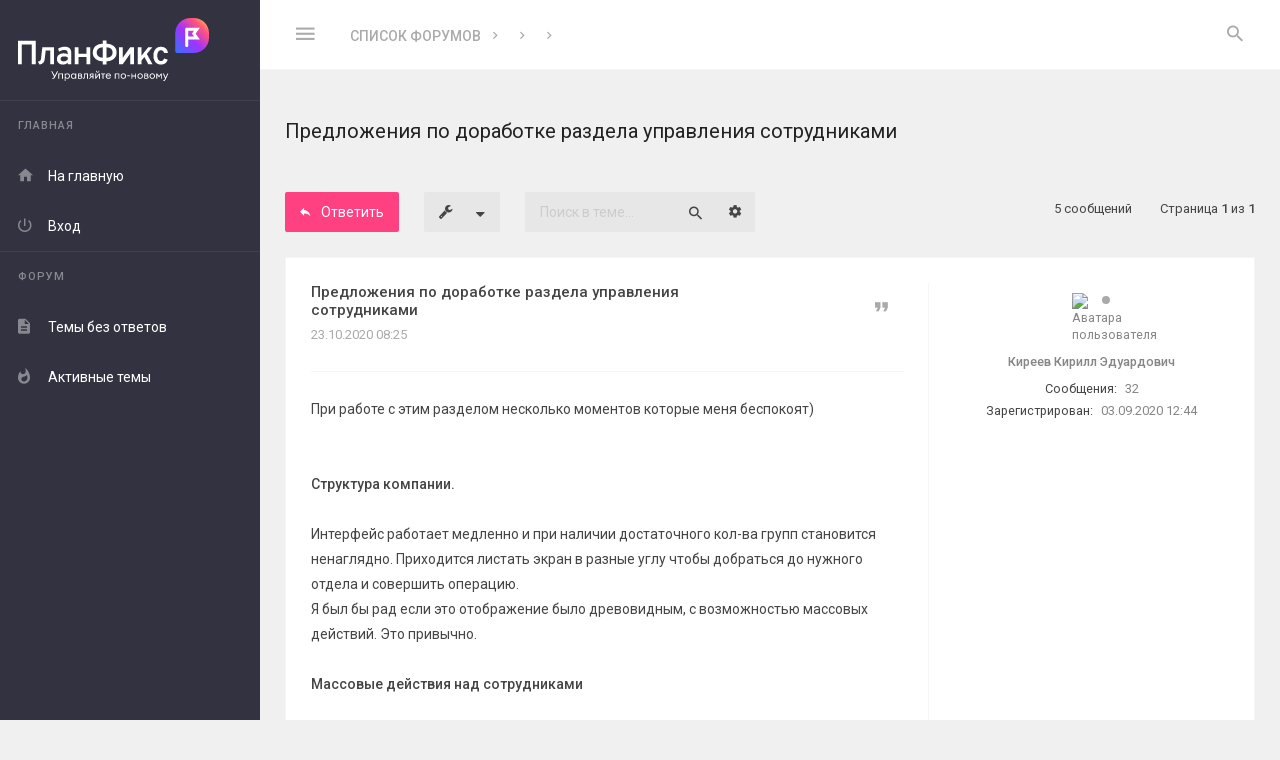

--- FILE ---
content_type: text/html; charset=UTF-8
request_url: https://forum.planfix.ru/viewtopic.php?t=5942
body_size: 10441
content:
<!DOCTYPE html>
<html dir="ltr" lang="ru">
<head>
<meta charset="utf-8" />
<meta http-equiv="X-UA-Compatible" content="IE=edge">
<meta name="viewport" content="width=device-width, initial-scale=1" />

<title>Предложения по доработке раздела управления сотрудниками - Раздел &quot;Компания и сотрудники&quot;</title>

	<meta name="description" content="Предложения по доработке раздела управления сотрудниками - Обсуждение, вопросы, идеи - Форум сервиса Планфикс" />
	<link rel="canonical" href="https://forum.planfix.ru/viewtopic.php?t=5942">

<link href="//fonts.googleapis.com/css?family=Roboto:400,400italic,500,700,500italic,700italic&amp;subset=latin,cyrillic" rel="stylesheet">

<link href="//fonts.googleapis.com/css?family=Source+Code+Pro:400,600" rel="stylesheet">

<link href="./assets/css/font-awesome.min.css?assets_version=19" rel="stylesheet">
<link href="./styles/Avalanche/theme/stylesheet.css?assets_version=19" rel="stylesheet">

<!--[if lte IE 9]>
	<link href="./styles/Avalanche/theme/css/tweaks.css?assets_version=19" rel="stylesheet">
<![endif]-->
	<link href="./ext/planfix/planfixauth/styles/all/theme/quick_login.css?assets_version=19" rel="stylesheet" media="screen">


</head>
<body id="phpbb" class=" av-vertical-menu nojs notouch av-list-layout av-expand-vmenu-dropdown section-viewtopic ltr  preload">
<svg style="width: 0; height: 0; opacity: 0; overflow: hidden; display: block">
<linearGradient id="SVGID_LNGR1" x1="976.02" y1="25.27" x2="823.67" y2="177.63" gradientUnits="userSpaceOnUse">
	<stop offset="0" stop-color="#ff9061"/>
	<stop offset=".15" stop-color="#ff5280"/>
	<stop offset=".51" stop-color="#a033ff"/>
	<stop offset="1" stop-color="#3b6eff"/>
</linearGradient>
</svg>

<div id="wrap" class="wrap">
	<div class="av-preloader-box">
		<div class="av-preloader"><svg xmlns="http://www.w3.org/2000/svg" version="1.1" height="35" width="35" viewbox="0 0 75 75"><circle cx="37.5" cy="37.5" r="33.5" stroke-width="8"/></svg></div>
	</div>
	<a id="top" class="top-anchor" accesskey="t"></a>
	<div id="page-header" class="page-header">
		<div class="headerbar" role="banner">
			<div class="av-box">
				<div class="inner">

					
					<div class="av-responsive-show">
					<div class="logo-holder"><a class="logo" href="./index.php?sid=89386444f6c40a0d7db4df55ef8a90c7" title="Список форумов"><i class="zmdi svg-logo">
    <svg xmlns="http://www.w3.org/2000/svg" viewBox="0 0 998.02 329.45">

        <g id="Layer_1-2" data-name="Layer 1">
            <g>
                <g>
                    <path fill="#fff" d="m178.82,313.09c.93.16,1.87.22,3.35.22,2.36,0,4.28-.99,5.98-4.23l.49-.93-15.26-29.7h5.76l12.41,24.21,12.79-24.21h5.54l-16.42,31.07c-3.35,6.26-6.04,8.57-10.76,8.57-1.92,0-2.8-.17-3.9-.33v-4.67Z"/>
                    <path fill="#fff" d="m210.94,289.98h23.83v27.45h-4.72v-23.11h-14.38v23.11h-4.72v-27.45Z"/>
                    <path fill="#fff" d="m243.66,328.9v-38.92h4.72v4.23c1.81-2.63,5.49-4.78,9.66-4.78,7.69,0,13.45,6.42,13.45,14.27s-5.76,14.27-13.45,14.27c-4.17,0-7.85-2.14-9.66-4.78v15.7h-4.72Zm23-25.2c0-5.54-3.84-9.94-9.33-9.94s-9.33,4.39-9.33,9.94,3.84,9.94,9.33,9.94,9.33-4.39,9.33-9.94Z"/>
                    <path fill="#fff" d="m276.17,303.7c0-7.85,5.76-14.27,13.45-14.27,4.17,0,7.85,2.14,9.66,4.78v-4.23h4.72v27.45h-4.72v-4.23c-1.81,2.64-5.49,4.78-9.66,4.78-7.69,0-13.45-6.42-13.45-14.27Zm23.5,0c0-5.54-3.84-9.94-9.33-9.94s-9.39,4.39-9.39,9.94,3.84,9.94,9.39,9.94,9.33-4.39,9.33-9.94Z"/>
                    <path fill="#fff" d="m312.9,289.98h11.97c6.2,0,9.39,3.02,9.39,7.47,0,2.14-.77,3.84-2.69,5.33,3.07,1.48,4.5,3.84,4.5,6.7,0,4.28-2.91,7.96-9.88,7.96h-13.29v-27.45Zm12.35,11.36c2.14,0,4.23-.88,4.23-3.68s-2.09-3.62-4.23-3.62h-7.63v7.3h7.63Zm1.21,11.97c2.85,0,4.78-1.48,4.78-4.12s-1.92-4.06-4.78-4.06h-8.84v8.18h8.84Z"/>
                    <path fill="#fff" d="m339.53,317.65v-4.23c.6.17,1.15.11,1.76.11,2.14,0,3.35-1.21,3.35-5.38v-18.17h21.19v27.45h-4.72v-23.11h-11.75v14.82c0,5.87-3.18,8.67-7.36,8.67-.93,0-1.87,0-2.47-.17Z"/>
                    <path fill="#fff" d="m381.2,306.67c-4.34-1.04-6.75-4.06-6.75-7.96,0-4.83,3.4-8.73,9.99-8.73h10.16v27.45h-4.72v-9.99h-3.51l-10.32,9.99h-5.93l11.09-10.76Zm8.67-3.46v-9h-5.16c-3.68,0-5.54,1.65-5.54,4.56s2.09,4.45,5.54,4.45h5.16Z"/>
                    <path fill="#fff" d="m403.54,317.43v-27.45h4.72v20.15l15.48-20.15h4.17v27.45h-4.67v-20.15l-15.48,20.15h-4.23Zm3.9-40.46v-.71h3.73v.71c0,3.68,2.2,5.54,5,5.54s5-1.87,5-5.54v-.71h3.73v.71c0,5.33-3.9,8.73-8.73,8.73s-8.73-3.4-8.73-8.73Z"/>
                    <path fill="#fff" d="m442.09,294.31h-8.73v-4.34h22.56v4.34h-9.11v23.11h-4.72v-23.11Z"/>
                    <path fill="#fff" d="m458.34,303.7c0-8.07,5.88-14.27,14.27-14.27,7.14,0,13.07,5,13.07,13.78,0,.49,0,.82-.05,1.43h-22.51c.17,5.11,4.06,9,9.5,9,4.23,0,6.86-1.87,8.56-4.78l3.73,2.58c-2.47,4.01-6.64,6.53-12.35,6.53-8.56,0-14.22-6.2-14.22-14.27Zm22.51-2.91c-.71-4.5-4.23-7.19-8.4-7.19s-8.12,2.64-9,7.19h17.4Z"/>
                    <path fill="#fff" d="m505.61,289.98h23.83v27.45h-4.72v-23.11h-14.38v23.11h-4.72v-27.45Z"/>
                    <path fill="#fff" d="m536.14,303.7c0-7.91,6.04-14.27,14.38-14.27s14.33,6.37,14.33,14.27-6.09,14.27-14.33,14.27-14.38-6.37-14.38-14.27Zm23.88,0c0-5.49-3.79-9.88-9.5-9.88s-9.55,4.39-9.55,9.88,3.84,9.88,9.55,9.88,9.5-4.39,9.5-9.88Z"/>
                    <path fill="#fff" d="m570.72,299.69h14v4.72h-14v-4.72Z"/>
                    <path fill="#fff" d="m592.8,289.98h4.72v11.31h14.99v-11.31h4.72v27.45h-4.72v-11.86h-14.99v11.86h-4.72v-27.45Z"/>
                    <path fill="#fff" d="m623.93,303.7c0-7.91,6.04-14.27,14.38-14.27s14.33,6.37,14.33,14.27-6.09,14.27-14.33,14.27-14.38-6.37-14.38-14.27Zm23.88,0c0-5.49-3.79-9.88-9.5-9.88s-9.55,4.39-9.55,9.88,3.84,9.88,9.55,9.88,9.5-4.39,9.5-9.88Z"/>
                    <path fill="#fff" d="m659.39,289.98h11.97c6.2,0,9.39,3.02,9.39,7.47,0,2.14-.77,3.84-2.69,5.33,3.07,1.48,4.5,3.84,4.5,6.7,0,4.28-2.91,7.96-9.88,7.96h-13.29v-27.45Zm12.35,11.36c2.14,0,4.23-.88,4.23-3.68s-2.09-3.62-4.23-3.62h-7.63v7.3h7.63Zm1.21,11.97c2.85,0,4.78-1.48,4.78-4.12s-1.92-4.06-4.78-4.06h-8.84v8.18h8.84Z"/>
                    <path fill="#fff" d="m687.12,303.7c0-7.91,6.04-14.27,14.38-14.27s14.33,6.37,14.33,14.27-6.09,14.27-14.33,14.27-14.38-6.37-14.38-14.27Zm23.88,0c0-5.49-3.79-9.88-9.5-9.88s-9.55,4.39-9.55,9.88,3.84,9.88,9.55,9.88,9.5-4.39,9.5-9.88Z"/>
                    <path fill="#fff" d="m726.92,289.98l10.16,13.5,10.21-13.5h4.34v27.45h-4.72v-19.82l-9.83,12.96-9.77-12.96v19.82h-4.72v-27.45h4.34Z"/>
                    <path fill="#fff" d="m770.96,322.31c-2.25,5.05-4.89,7.14-9.11,7.14-1.32,0-2.25-.05-3.07-.27v-4.17c.82.17,1.54.17,2.69.17,1.92,0,3.46-.88,4.94-4.17l2.25-4.83-12.13-26.19h5.22l9.5,20.7,9.33-20.7h5.27l-14.88,32.34Z"/>
                </g>
                <g>
                    <polygon fill="#fff" points="0 241.52 20.16 241.52 20.16 138.73 72.08 138.73 72.08 241.52 92.24 241.52 92.24 119.36 0 119.36 0 241.52"/>
                    <path fill="#fff" d="m120.42,211.93c-.52,5.24-2.08,9.11-4.67,11.61-2.59,2.5-6.71,4.15-12.35,4.97l9.51,15.1c7.86-1.34,14-4.25,18.46-8.73,4.45-4.48,7.11-10.52,7.98-18.14l5.59-47.21h24.09v71.99h19.63v-89.18h-61.52l-6.72,59.59Z"/>
                    <path fill="#fff" d="m244.15,150.25c-6.16,0-12.3.89-18.41,2.66s-11.6,4.29-16.49,7.55l5.85,15.62c4.42-2.97,8.93-5.24,13.53-6.81,4.6-1.57,9.04-2.36,13.35-2.36,5.88,0,10.27,1.38,13.18,4.15,2.91,2.76,4.37,6.99,4.37,12.7v5.75c-2.91-1.57-6.21-2.75-9.91-3.53-3.7-.79-7.58-1.18-11.65-1.18-6.93,0-12.98,1.21-18.15,3.62-5.18,2.42-9.19,5.82-12.04,10.21-2.85,4.39-4.28,9.55-4.28,15.48,0,9.08,2.79,16.26,8.37,21.55,5.58,5.3,13.27,7.94,23.04,7.94,4.77,0,9.27-.83,13.53-2.49,4.24-1.66,7.94-4.02,11.08-7.11v7.51h19.02v-57.94c0-11.11-2.86-19.44-8.59-25-5.73-5.55-14.33-8.33-25.79-8.33Zm15.36,67.27c-2.8,3.03-5.98,5.35-9.56,6.98-3.57,1.63-7.26,2.45-11.04,2.45-5.23,0-9.31-1.15-12.22-3.45-2.91-2.3-4.36-5.43-4.36-9.39s1.66-7.37,4.98-9.73c3.32-2.35,7.88-3.53,13.7-3.53,3.14,0,6.36.39,9.64,1.18,3.28.79,6.23,1.91,8.86,3.36v12.12Z"/>
                    <polygon fill="#fff" points="358.38 187.07 316.58 187.07 316.58 152.34 297.03 152.34 297.03 241.52 316.58 241.52 316.58 204.17 358.38 204.17 358.38 241.52 377.92 241.52 377.92 152.34 358.38 152.34 358.38 187.07"/>
                    <path fill="#fff" d="m489.26,139.95c-7.56-3.49-16.3-5.35-26.18-5.62v-17.07h-20.24v17.07c-10.08.26-18.94,2.09-26.53,5.53-8.2,3.72-14.54,9.04-19.02,15.93-4.48,6.89-6.72,15.11-6.72,24.65s2.26,17.51,6.76,24.44c4.51,6.92,10.87,12.27,19.07,16.05,7.59,3.5,16.42,5.36,26.44,5.62v17.07h20.24v-17.07c9.99-.27,18.79-2.13,26.36-5.62,8.2-3.77,14.56-9.13,19.06-16.05,4.51-6.93,6.76-15.07,6.76-24.44s-2.28-17.58-6.85-24.48c-4.57-6.89-10.95-12.22-19.15-16.01Zm-46.6,67.54c-6.34,0-11.85-1.09-16.54-3.27-4.68-2.18-8.3-5.3-10.86-9.38-2.57-4.07-3.84-8.87-3.84-14.4s1.27-10.32,3.84-14.4c2.56-4.07,6.18-7.21,10.86-9.42,4.68-2.21,10.19-3.32,16.54-3.32h.18v54.19h-.18Zm47.91-12.65c-2.56,4.07-6.16,7.2-10.82,9.38-4.65,2.18-10.18,3.27-16.58,3.27h-.09v-54.19h.09c6.4,0,11.92,1.11,16.58,3.32,4.65,2.21,8.26,5.35,10.82,9.42,2.56,4.07,3.84,8.87,3.84,14.4s-1.28,10.32-3.84,14.4Z"/>
                    <polygon fill="#fff" points="547.46 207.84 547.46 152.34 527.92 152.34 527.92 241.52 547.46 241.52 586.55 186.2 586.55 241.52 606.1 241.52 606.1 152.34 586.55 152.34 547.46 207.84"/>
                    <polygon fill="#fff" points="702.26 152.34 680.88 152.34 645.89 196.3 645.89 152.34 626.35 152.34 626.35 241.52 645.89 241.52 645.89 221.93 660.44 203.97 680.81 241.52 702.54 241.52 673.31 188.08 702.26 152.34"/>
                    <path fill="#fff" d="m757.24,221.58c-2.91,2.24-6.4,3.36-10.47,3.36-5.99,0-10.71-2.47-14.14-7.42-3.43-4.94-5.15-11.77-5.15-20.5s1.74-15.76,5.24-20.77c3.49-5,8.31-7.51,14.48-7.51,3.72,0,6.93,1.02,9.64,3.06,2.7,2.04,5.59,5.73,6.99,10.99h19.66c-1.73-14.67-8.78-22.44-14.65-26.48-5.88-4.04-13.15-6.06-21.82-6.06-8.14,0-15.15,1.89-21.03,5.67-5.88,3.78-10.42,9.18-13.61,16.19-3.2,7.01-4.8,15.31-4.8,24.91s1.57,17.89,4.72,24.87c3.14,6.98,7.61,12.35,13.43,16.1,5.82,3.75,12.77,5.63,20.85,5.63,9.02,0,16.56-2.21,22.65-6.63,6.08-4.42,10.37-10.87,12.87-19.37l-18.5-5.68c-1.34,4.19-3.46,7.41-6.37,9.64Z"/>
                </g>
                <g>
                    <path stroke-width="0" fill="url(#SVGID_LNGR1)" d="m918.97,0h-18.15c-43.59,0-79.05,35.46-79.05,79.05v94.37c0,5.17,4.2,9.37,9.37,9.37h87.82c43.59,0,79.05-35.46,79.05-79.05v-24.69c0-43.59-35.46-79.05-79.05-79.05Z"/>
                    <path fill="#fff" d="m950.59,50.71h-68.87c-4.4,0-7.82,3.42-7.82,7.82v85.48c0,4.4,3.42,7.82,7.82,7.82s7.82-3.42,7.82-7.82v-31.26h61.06l-22.47-30.77,22.47-31.26Zm-30.29,46.4h-30.77v-30.77h30.77l-11.23,15.63,11.23,15.14Z"/>
                </g>
            </g>
        </g>
    </svg>

</i></a></div>
					</div>

					<p class="skiplink hide"><a href="#start_here">Пропустить</a></p>

					<ul role="menubar" class="headerbar-menu">

						<!-- TOOGLE VERTICAL MENU ON MIN 1201px -->
												<li class="av-big-icon-only av-responsive-hide pull-left"><a href="#" class="av-v-menu-toogle"><i class="zmdi zmdi-menu"></i></a></li>
						
						<!-- TOOGLE VERTICAL MENU ON MAX 1200px -->
						<li class="av-big-icon-only av-toogle-menu-li av-responsive-show pull-left"><a href="#" class="av-v-menu-toogle-resp"><i class="zmdi zmdi-menu"></i></a></li>

						
												<li class="av-big-icon-only av-always-visible"><a href="#" role="menuitem" class="av-search-toogle"><i class="zmdi zmdi-search av-open-search"></i></a></li>
						
					</ul>

										<div class="av-responsive-hide av-header-br pull-left">
						<ul id="nav-breadcrumbs" class="nav-breadcrumbs linklist navlinks" role="menubar">
			<li class="breadcrumbs">
						<span class="crumb"  itemtype="http://data-vocabulary.org/Breadcrumb" itemscope=""><a href="./index.php?sid=89386444f6c40a0d7db4df55ef8a90c7" itemprop="url" accesskey="h" data-navbar-reference="index"><span itemprop="title">Список форумов</span></a></span>

						<span class="crumb"  itemtype="http://data-vocabulary.org/Breadcrumb" itemscope="" data-forum-id="3"><a href="" itemprop="url"><span itemprop="title"></span></a></span>
								<span class="crumb"  itemtype="http://data-vocabulary.org/Breadcrumb" itemscope="" data-forum-id="6"><a href="" itemprop="url"><span itemprop="title"></span></a></span>
								<span class="crumb"  itemtype="http://data-vocabulary.org/Breadcrumb" itemscope="" data-forum-id="50"><a href="" itemprop="url"><span itemprop="title"></span></a></span>
							</li>
				
</ul>									</div>
					
					
									</div>
			</div>
		</div>

		
			</div>

	<div id="av-v-menu" class="av-v-menu">
		<div class="av-v-menu-body ">
			<div class="navbar " role="navigation">
				<div class="inner">
					<div class="logo-holder"><a class="logo" href="./index.php?sid=89386444f6c40a0d7db4df55ef8a90c7" title="Список форумов"><i class="zmdi svg-logo">
    <svg xmlns="http://www.w3.org/2000/svg" viewBox="0 0 998.02 329.45">

        <g id="Layer_1-2" data-name="Layer 1">
            <g>
                <g>
                    <path fill="#fff" d="m178.82,313.09c.93.16,1.87.22,3.35.22,2.36,0,4.28-.99,5.98-4.23l.49-.93-15.26-29.7h5.76l12.41,24.21,12.79-24.21h5.54l-16.42,31.07c-3.35,6.26-6.04,8.57-10.76,8.57-1.92,0-2.8-.17-3.9-.33v-4.67Z"/>
                    <path fill="#fff" d="m210.94,289.98h23.83v27.45h-4.72v-23.11h-14.38v23.11h-4.72v-27.45Z"/>
                    <path fill="#fff" d="m243.66,328.9v-38.92h4.72v4.23c1.81-2.63,5.49-4.78,9.66-4.78,7.69,0,13.45,6.42,13.45,14.27s-5.76,14.27-13.45,14.27c-4.17,0-7.85-2.14-9.66-4.78v15.7h-4.72Zm23-25.2c0-5.54-3.84-9.94-9.33-9.94s-9.33,4.39-9.33,9.94,3.84,9.94,9.33,9.94,9.33-4.39,9.33-9.94Z"/>
                    <path fill="#fff" d="m276.17,303.7c0-7.85,5.76-14.27,13.45-14.27,4.17,0,7.85,2.14,9.66,4.78v-4.23h4.72v27.45h-4.72v-4.23c-1.81,2.64-5.49,4.78-9.66,4.78-7.69,0-13.45-6.42-13.45-14.27Zm23.5,0c0-5.54-3.84-9.94-9.33-9.94s-9.39,4.39-9.39,9.94,3.84,9.94,9.39,9.94,9.33-4.39,9.33-9.94Z"/>
                    <path fill="#fff" d="m312.9,289.98h11.97c6.2,0,9.39,3.02,9.39,7.47,0,2.14-.77,3.84-2.69,5.33,3.07,1.48,4.5,3.84,4.5,6.7,0,4.28-2.91,7.96-9.88,7.96h-13.29v-27.45Zm12.35,11.36c2.14,0,4.23-.88,4.23-3.68s-2.09-3.62-4.23-3.62h-7.63v7.3h7.63Zm1.21,11.97c2.85,0,4.78-1.48,4.78-4.12s-1.92-4.06-4.78-4.06h-8.84v8.18h8.84Z"/>
                    <path fill="#fff" d="m339.53,317.65v-4.23c.6.17,1.15.11,1.76.11,2.14,0,3.35-1.21,3.35-5.38v-18.17h21.19v27.45h-4.72v-23.11h-11.75v14.82c0,5.87-3.18,8.67-7.36,8.67-.93,0-1.87,0-2.47-.17Z"/>
                    <path fill="#fff" d="m381.2,306.67c-4.34-1.04-6.75-4.06-6.75-7.96,0-4.83,3.4-8.73,9.99-8.73h10.16v27.45h-4.72v-9.99h-3.51l-10.32,9.99h-5.93l11.09-10.76Zm8.67-3.46v-9h-5.16c-3.68,0-5.54,1.65-5.54,4.56s2.09,4.45,5.54,4.45h5.16Z"/>
                    <path fill="#fff" d="m403.54,317.43v-27.45h4.72v20.15l15.48-20.15h4.17v27.45h-4.67v-20.15l-15.48,20.15h-4.23Zm3.9-40.46v-.71h3.73v.71c0,3.68,2.2,5.54,5,5.54s5-1.87,5-5.54v-.71h3.73v.71c0,5.33-3.9,8.73-8.73,8.73s-8.73-3.4-8.73-8.73Z"/>
                    <path fill="#fff" d="m442.09,294.31h-8.73v-4.34h22.56v4.34h-9.11v23.11h-4.72v-23.11Z"/>
                    <path fill="#fff" d="m458.34,303.7c0-8.07,5.88-14.27,14.27-14.27,7.14,0,13.07,5,13.07,13.78,0,.49,0,.82-.05,1.43h-22.51c.17,5.11,4.06,9,9.5,9,4.23,0,6.86-1.87,8.56-4.78l3.73,2.58c-2.47,4.01-6.64,6.53-12.35,6.53-8.56,0-14.22-6.2-14.22-14.27Zm22.51-2.91c-.71-4.5-4.23-7.19-8.4-7.19s-8.12,2.64-9,7.19h17.4Z"/>
                    <path fill="#fff" d="m505.61,289.98h23.83v27.45h-4.72v-23.11h-14.38v23.11h-4.72v-27.45Z"/>
                    <path fill="#fff" d="m536.14,303.7c0-7.91,6.04-14.27,14.38-14.27s14.33,6.37,14.33,14.27-6.09,14.27-14.33,14.27-14.38-6.37-14.38-14.27Zm23.88,0c0-5.49-3.79-9.88-9.5-9.88s-9.55,4.39-9.55,9.88,3.84,9.88,9.55,9.88,9.5-4.39,9.5-9.88Z"/>
                    <path fill="#fff" d="m570.72,299.69h14v4.72h-14v-4.72Z"/>
                    <path fill="#fff" d="m592.8,289.98h4.72v11.31h14.99v-11.31h4.72v27.45h-4.72v-11.86h-14.99v11.86h-4.72v-27.45Z"/>
                    <path fill="#fff" d="m623.93,303.7c0-7.91,6.04-14.27,14.38-14.27s14.33,6.37,14.33,14.27-6.09,14.27-14.33,14.27-14.38-6.37-14.38-14.27Zm23.88,0c0-5.49-3.79-9.88-9.5-9.88s-9.55,4.39-9.55,9.88,3.84,9.88,9.55,9.88,9.5-4.39,9.5-9.88Z"/>
                    <path fill="#fff" d="m659.39,289.98h11.97c6.2,0,9.39,3.02,9.39,7.47,0,2.14-.77,3.84-2.69,5.33,3.07,1.48,4.5,3.84,4.5,6.7,0,4.28-2.91,7.96-9.88,7.96h-13.29v-27.45Zm12.35,11.36c2.14,0,4.23-.88,4.23-3.68s-2.09-3.62-4.23-3.62h-7.63v7.3h7.63Zm1.21,11.97c2.85,0,4.78-1.48,4.78-4.12s-1.92-4.06-4.78-4.06h-8.84v8.18h8.84Z"/>
                    <path fill="#fff" d="m687.12,303.7c0-7.91,6.04-14.27,14.38-14.27s14.33,6.37,14.33,14.27-6.09,14.27-14.33,14.27-14.38-6.37-14.38-14.27Zm23.88,0c0-5.49-3.79-9.88-9.5-9.88s-9.55,4.39-9.55,9.88,3.84,9.88,9.55,9.88,9.5-4.39,9.5-9.88Z"/>
                    <path fill="#fff" d="m726.92,289.98l10.16,13.5,10.21-13.5h4.34v27.45h-4.72v-19.82l-9.83,12.96-9.77-12.96v19.82h-4.72v-27.45h4.34Z"/>
                    <path fill="#fff" d="m770.96,322.31c-2.25,5.05-4.89,7.14-9.11,7.14-1.32,0-2.25-.05-3.07-.27v-4.17c.82.17,1.54.17,2.69.17,1.92,0,3.46-.88,4.94-4.17l2.25-4.83-12.13-26.19h5.22l9.5,20.7,9.33-20.7h5.27l-14.88,32.34Z"/>
                </g>
                <g>
                    <polygon fill="#fff" points="0 241.52 20.16 241.52 20.16 138.73 72.08 138.73 72.08 241.52 92.24 241.52 92.24 119.36 0 119.36 0 241.52"/>
                    <path fill="#fff" d="m120.42,211.93c-.52,5.24-2.08,9.11-4.67,11.61-2.59,2.5-6.71,4.15-12.35,4.97l9.51,15.1c7.86-1.34,14-4.25,18.46-8.73,4.45-4.48,7.11-10.52,7.98-18.14l5.59-47.21h24.09v71.99h19.63v-89.18h-61.52l-6.72,59.59Z"/>
                    <path fill="#fff" d="m244.15,150.25c-6.16,0-12.3.89-18.41,2.66s-11.6,4.29-16.49,7.55l5.85,15.62c4.42-2.97,8.93-5.24,13.53-6.81,4.6-1.57,9.04-2.36,13.35-2.36,5.88,0,10.27,1.38,13.18,4.15,2.91,2.76,4.37,6.99,4.37,12.7v5.75c-2.91-1.57-6.21-2.75-9.91-3.53-3.7-.79-7.58-1.18-11.65-1.18-6.93,0-12.98,1.21-18.15,3.62-5.18,2.42-9.19,5.82-12.04,10.21-2.85,4.39-4.28,9.55-4.28,15.48,0,9.08,2.79,16.26,8.37,21.55,5.58,5.3,13.27,7.94,23.04,7.94,4.77,0,9.27-.83,13.53-2.49,4.24-1.66,7.94-4.02,11.08-7.11v7.51h19.02v-57.94c0-11.11-2.86-19.44-8.59-25-5.73-5.55-14.33-8.33-25.79-8.33Zm15.36,67.27c-2.8,3.03-5.98,5.35-9.56,6.98-3.57,1.63-7.26,2.45-11.04,2.45-5.23,0-9.31-1.15-12.22-3.45-2.91-2.3-4.36-5.43-4.36-9.39s1.66-7.37,4.98-9.73c3.32-2.35,7.88-3.53,13.7-3.53,3.14,0,6.36.39,9.64,1.18,3.28.79,6.23,1.91,8.86,3.36v12.12Z"/>
                    <polygon fill="#fff" points="358.38 187.07 316.58 187.07 316.58 152.34 297.03 152.34 297.03 241.52 316.58 241.52 316.58 204.17 358.38 204.17 358.38 241.52 377.92 241.52 377.92 152.34 358.38 152.34 358.38 187.07"/>
                    <path fill="#fff" d="m489.26,139.95c-7.56-3.49-16.3-5.35-26.18-5.62v-17.07h-20.24v17.07c-10.08.26-18.94,2.09-26.53,5.53-8.2,3.72-14.54,9.04-19.02,15.93-4.48,6.89-6.72,15.11-6.72,24.65s2.26,17.51,6.76,24.44c4.51,6.92,10.87,12.27,19.07,16.05,7.59,3.5,16.42,5.36,26.44,5.62v17.07h20.24v-17.07c9.99-.27,18.79-2.13,26.36-5.62,8.2-3.77,14.56-9.13,19.06-16.05,4.51-6.93,6.76-15.07,6.76-24.44s-2.28-17.58-6.85-24.48c-4.57-6.89-10.95-12.22-19.15-16.01Zm-46.6,67.54c-6.34,0-11.85-1.09-16.54-3.27-4.68-2.18-8.3-5.3-10.86-9.38-2.57-4.07-3.84-8.87-3.84-14.4s1.27-10.32,3.84-14.4c2.56-4.07,6.18-7.21,10.86-9.42,4.68-2.21,10.19-3.32,16.54-3.32h.18v54.19h-.18Zm47.91-12.65c-2.56,4.07-6.16,7.2-10.82,9.38-4.65,2.18-10.18,3.27-16.58,3.27h-.09v-54.19h.09c6.4,0,11.92,1.11,16.58,3.32,4.65,2.21,8.26,5.35,10.82,9.42,2.56,4.07,3.84,8.87,3.84,14.4s-1.28,10.32-3.84,14.4Z"/>
                    <polygon fill="#fff" points="547.46 207.84 547.46 152.34 527.92 152.34 527.92 241.52 547.46 241.52 586.55 186.2 586.55 241.52 606.1 241.52 606.1 152.34 586.55 152.34 547.46 207.84"/>
                    <polygon fill="#fff" points="702.26 152.34 680.88 152.34 645.89 196.3 645.89 152.34 626.35 152.34 626.35 241.52 645.89 241.52 645.89 221.93 660.44 203.97 680.81 241.52 702.54 241.52 673.31 188.08 702.26 152.34"/>
                    <path fill="#fff" d="m757.24,221.58c-2.91,2.24-6.4,3.36-10.47,3.36-5.99,0-10.71-2.47-14.14-7.42-3.43-4.94-5.15-11.77-5.15-20.5s1.74-15.76,5.24-20.77c3.49-5,8.31-7.51,14.48-7.51,3.72,0,6.93,1.02,9.64,3.06,2.7,2.04,5.59,5.73,6.99,10.99h19.66c-1.73-14.67-8.78-22.44-14.65-26.48-5.88-4.04-13.15-6.06-21.82-6.06-8.14,0-15.15,1.89-21.03,5.67-5.88,3.78-10.42,9.18-13.61,16.19-3.2,7.01-4.8,15.31-4.8,24.91s1.57,17.89,4.72,24.87c3.14,6.98,7.61,12.35,13.43,16.1,5.82,3.75,12.77,5.63,20.85,5.63,9.02,0,16.56-2.21,22.65-6.63,6.08-4.42,10.37-10.87,12.87-19.37l-18.5-5.68c-1.34,4.19-3.46,7.41-6.37,9.64Z"/>
                </g>
                <g>
                    <path stroke-width="0" fill="url(#SVGID_LNGR1)" d="m918.97,0h-18.15c-43.59,0-79.05,35.46-79.05,79.05v94.37c0,5.17,4.2,9.37,9.37,9.37h87.82c43.59,0,79.05-35.46,79.05-79.05v-24.69c0-43.59-35.46-79.05-79.05-79.05Z"/>
                    <path fill="#fff" d="m950.59,50.71h-68.87c-4.4,0-7.82,3.42-7.82,7.82v85.48c0,4.4,3.42,7.82,7.82,7.82s7.82-3.42,7.82-7.82v-31.26h61.06l-22.47-30.77,22.47-31.26Zm-30.29,46.4h-30.77v-30.77h30.77l-11.23,15.63,11.23,15.14Z"/>
                </g>
            </g>
        </g>
    </svg>

</i></a></div>

<ul id="nav-main" role="menubar">


<li class="has-dropdown li-main"><a href="#" title="Главная" role="menuitem"><i class="zmdi zmdi-store"></i><span>Главная</span><i class="zmdi zmdi-caret-down dropdown-caret"></i></a>			
	<ul class="av-dropdown-menu" role="menu">

		
		
		
		<li class="li-home"><a href="./index.php?sid=89386444f6c40a0d7db4df55ef8a90c7" title="Список форумов" role="menuitem" data-navbar-reference="index"><i class="zmdi zmdi-home"></i><span>На главную</span></a></li>

		
			
				
		<li><a href="./ucp.php?mode=login&amp;redirect=viewtopic.php%3Ft%3D5942&amp;sid=89386444f6c40a0d7db4df55ef8a90c7" title="Вход" accesskey="x" ><i class="zmdi zmdi-power"></i><span>Вход</span></a></li>

		
			

	</ul>
</li>


<li class="has-dropdown li-forum"><a href="#" title="Форум" ><i class="zmdi zmdi-format-subject"></i><span>Форум</span><i class="zmdi zmdi-caret-down dropdown-caret"></i></a>
	<ul class="av-dropdown-menu" role="menu">

		
							
		
									

		<li><a href="./search.php?search_id=unanswered&amp;sid=89386444f6c40a0d7db4df55ef8a90c7" title="Темы без ответов" role="menuitem"><i class="zmdi zmdi-file-text"></i><span>Темы без ответов</span></a></li>	

		<li><a href="./search.php?search_id=active_topics&amp;sid=89386444f6c40a0d7db4df55ef8a90c7" title="Активные темы" role="menuitem"><i class="zmdi zmdi-fire"></i><span>Активные темы</span></a></li>
						

		
			</ul>
</li>

		
</ul>				</div>
			</div>
		</div>
	</div>

	
	<a id="start_here" class="anchor"></a>

	<div id="page-body" class="page-body" role="main">
		<div class="av-box">
			
			<div >

				<div class="av-before-h">

																
					
					

<h1 class="topic-title">Предложения по доработке раздела управления сотрудниками</h1>




<div class="action-bar bar-top">
	
			<a href="./posting.php?mode=reply&amp;t=5942&amp;sid=89386444f6c40a0d7db4df55ef8a90c7" class="button1 mb15" title="Ответить">
							<i class="zmdi zmdi-mail-reply" aria-hidden="true"></i><span>Ответить</span>
					</a>
	
			<div class="dropdown-container dropdown-button-control topic-tools">
		<span title="Управление темой" class="button button-secondary dropdown-trigger dropdown-select">
			<i class="icon fa-wrench fa-fw" aria-hidden="true"></i>
			<span class="caret"><i class="icon fa-sort-down fa-fw" aria-hidden="true"></i></span>
		</span>
		<div class="dropdown">
			<div class="pointer"><div class="pointer-inner"></div></div>
			<ul class="dropdown-contents">
																												<li>
					<a href="./viewtopic.php?t=5942&amp;sid=89386444f6c40a0d7db4df55ef8a90c7&amp;view=print" title="Версия для печати" accesskey="p">
						<i class="icon fa-print fa-fw" aria-hidden="true"></i><span>Версия для печати</span>
					</a>
				</li>
											</ul>
		</div>
	</div>
	
			<div class="search-box" role="search">
			<form method="get" id="topic-search" action="./search.php?sid=89386444f6c40a0d7db4df55ef8a90c7">
			<fieldset>
				<input class="inputbox search tiny"  type="search" name="keywords" id="search_keywords" size="20" placeholder="Поиск в теме…" />
				<button class="button button-search" type="submit" title="Поиск">
					<i class="zmdi zmdi-search av-list-search-ic" aria-hidden="true"></i><span class="sr-only">Поиск</span>
				</button>
				<a href="./search.php?sid=89386444f6c40a0d7db4df55ef8a90c7" class="button button-search-end" title="Расширенный поиск">
					<i class="zmdi zmdi-settings" aria-hidden="true"></i><span class="sr-only">Расширенный поиск</span>
				</a>
				<input type="hidden" name="t" value="5942" />
<input type="hidden" name="sf" value="msgonly" />
<input type="hidden" name="sid" value="89386444f6c40a0d7db4df55ef8a90c7" />

			</fieldset>
			</form>
		</div>
	
			<div class="pagination">
				<span class="responsive-hide">5 сообщений</span>
							<span>Страница <strong>1</strong> из <strong>1</strong></span>
					</div>
		</div>




			<div id="p32894" class="post has-profile  ">
		<div class="inner">
			<dl class="postprofile" id="profile32894">
				<dt class="no-profile-rank has-avatar">
					<div class="avatar-container">
																			<span class="avatar" title="Не в сети"><img class="avatar" src="./download/file.php?avatar=21022_1599122669.jpg" width="40" height="40" alt="Аватара пользователя" /></span>												
											</div>
										<span style="font-weight: 500; color: ;">Киреев Кирилл Эдуардович</span>									</dt>

												
			<dd class="profile-posts"><strong>Сообщения:</strong> <a href="./search.php?author_id=21022&amp;sr=posts&amp;sid=89386444f6c40a0d7db4df55ef8a90c7">32</a></dd>			<dd class="profile-joined"><strong>Зарегистрирован:</strong> 03.09.2020 12:44</dd>			
			
									
						
			</dl>

			<div class="postbody">
								<div id="post_content32894">

								<h3 class="first"><a rel="nofollow" href="#p32894">Предложения по доработке раздела управления сотрудниками</a></h3>

																		<ul class="post-buttons">
												
													<li>
								<a href="./posting.php?mode=quote&amp;p=32894&amp;sid=89386444f6c40a0d7db4df55ef8a90c7" title="Ответить с цитатой" class="button button-icon-only">
									<i class="zmdi zmdi-quote quote-ic" aria-hidden="true"></i><span class="sr-only">Цитата</span>
								</a>
							</li>
													
							
							
											</ul>
										
								<p class="author">				
					23.10.2020 08:25
				</p>
				
				
				
				<div class="content">При работе с этим разделом несколько моментов которые меня беспокоят)<br>
<br>
<br>
<strong class="text-strong">Структура компании.</strong><br>
<br>
Интерфейс работает медленно и при наличии достаточного кол-ва групп становится ненаглядно. Приходится листать экран в разные углу чтобы добраться до нужного отдела и совершить операцию.<br>
Я был бы рад если это отображение было древовидным, с возможностью массовых действий. Это привычно.<br>
<br>
<strong class="text-strong">Массовые действия над сотрудниками</strong><br>
<br>
Настройки уведомлений. Опция не часто необходимая в каждодневном использовании, но при стартовой настройке тоже боль, т.к. сотрудник будет лучше страдать и говорить, что ПФ плохой завалил его почту чем самостоятельно выключит себе ненужное.<br>
<br>
Добавить возможность настройки видимости. Сейчас это делаю через апи.</div>

				
												
												
								</div>

			</div>

						<div class="back2top">
								<a href="#top" class="top" title="Вернуться к началу">
					<i class="icon fa-chevron-circle-up fa-fw icon-gray" aria-hidden="true"></i>
					<span class="sr-only">Вернуться к началу</span>
				</a>
							</div>
			
		</div>
	</div>

	<hr class="divider" />
				<div id="p32896" class="post has-profile  ">
		<div class="inner">
			<dl class="postprofile" id="profile32896">
				<dt class="no-profile-rank has-avatar">
					<div class="avatar-container">
																			<span class="avatar" title="Не в сети"><img class="avatar" src="./download/file.php?avatar=60_1675353768.png" width="40" height="40" alt="Аватара пользователя" /></span>												
											</div>
										<span style="font-weight: 500; color: ;">Dmitry Goncharenko</span>									</dt>

												
			<dd class="profile-posts"><strong>Сообщения:</strong> <a href="./search.php?author_id=60&amp;sr=posts&amp;sid=89386444f6c40a0d7db4df55ef8a90c7">4164</a></dd>			<dd class="profile-joined"><strong>Зарегистрирован:</strong> 06.06.2012 13:54</dd>			
			
									
						
			</dl>

			<div class="postbody">
								<div id="post_content32896">

								<h3 ><a rel="nofollow" href="#p32896">Re: Предложения по доработке раздела управления сотрудниками</a></h3>

																		<ul class="post-buttons">
												
													<li>
								<a href="./posting.php?mode=quote&amp;p=32896&amp;sid=89386444f6c40a0d7db4df55ef8a90c7" title="Ответить с цитатой" class="button button-icon-only">
									<i class="zmdi zmdi-quote quote-ic" aria-hidden="true"></i><span class="sr-only">Цитата</span>
								</a>
							</li>
													
							
							
											</ul>
										
								<p class="author">				
					23.10.2020 09:11
				</p>
				
				
				
				<div class="content">Спасибо, Кирилл!<br>
<br>
Раздел "Компания" находится у нас в списке "Идеологический долг" - работа с сотрудниками должна быть полностью переписана, чтобы они получили все возможности других разделов: настраиваемые стандартным образом карточки и пользовательские поля, настройка списка, массовые операции и т.п. Работы много, а критичность у нее не очень высокая, но долг есть долг, так что мы все равно должны будем его закрыть.<br>
<br>
По структуре компании предложение интересное, не помню чтобы мы обсуждали такое ранее. Поговорим, оценим плюсы, может действительно есть смысл вложиться в такой вид отображение и это снимет какую-то часть вопросов.</div>

				
												
												
								</div>

			</div>

						<div class="back2top">
								<a href="#top" class="top" title="Вернуться к началу">
					<i class="icon fa-chevron-circle-up fa-fw icon-gray" aria-hidden="true"></i>
					<span class="sr-only">Вернуться к началу</span>
				</a>
							</div>
			
		</div>
	</div>

	<hr class="divider" />
				<div id="p32948" class="post has-profile  ">
		<div class="inner">
			<dl class="postprofile" id="profile32948">
				<dt class="no-profile-rank has-avatar">
					<div class="avatar-container">
																			<span class="avatar" title="Не в сети"><img class="avatar" src="./download/file.php?avatar=60_1675353768.png" width="40" height="40" alt="Аватара пользователя" /></span>												
											</div>
										<span style="font-weight: 500; color: ;">Dmitry Goncharenko</span>									</dt>

												
			<dd class="profile-posts"><strong>Сообщения:</strong> <a href="./search.php?author_id=60&amp;sr=posts&amp;sid=89386444f6c40a0d7db4df55ef8a90c7">4164</a></dd>			<dd class="profile-joined"><strong>Зарегистрирован:</strong> 06.06.2012 13:54</dd>			
			
									
						
			</dl>

			<div class="postbody">
								<div id="post_content32948">

								<h3 ><a rel="nofollow" href="#p32948">Re: Предложения по доработке раздела управления сотрудниками</a></h3>

																		<ul class="post-buttons">
												
													<li>
								<a href="./posting.php?mode=quote&amp;p=32948&amp;sid=89386444f6c40a0d7db4df55ef8a90c7" title="Ответить с цитатой" class="button button-icon-only">
									<i class="zmdi zmdi-quote quote-ic" aria-hidden="true"></i><span class="sr-only">Цитата</span>
								</a>
							</li>
													
							
							
											</ul>
										
								<p class="author">				
					30.10.2020 11:55
				</p>
				
				
				
				<div class="content">Обсудили, есть сложности по структуре:<br>
1. Структура не древовидная, у групп часто встречается связь "один ко многим", соответственно по-простому в дерево они не ложатся.<br>
2. Вопрос: какие массовые действия нужны с группами в структуре?</div>

				
												
												
								</div>

			</div>

						<div class="back2top">
								<a href="#top" class="top" title="Вернуться к началу">
					<i class="icon fa-chevron-circle-up fa-fw icon-gray" aria-hidden="true"></i>
					<span class="sr-only">Вернуться к началу</span>
				</a>
							</div>
			
		</div>
	</div>

	<hr class="divider" />
				<div id="p33006" class="post has-profile  ">
		<div class="inner">
			<dl class="postprofile" id="profile33006">
				<dt class="no-profile-rank has-avatar">
					<div class="avatar-container">
																			<span class="avatar" title="Не в сети"><img class="avatar" src="./download/file.php?avatar=10564_1684925719.png" width="40" height="40" alt="Аватара пользователя" /></span>												
											</div>
										<span style="font-weight: 500; color: ;">Кирилл Киреев</span>									</dt>

												
			<dd class="profile-posts"><strong>Сообщения:</strong> <a href="./search.php?author_id=10564&amp;sr=posts&amp;sid=89386444f6c40a0d7db4df55ef8a90c7">58</a></dd>			<dd class="profile-joined"><strong>Зарегистрирован:</strong> 17.12.2017 10:56</dd>			
			
									
						
			</dl>

			<div class="postbody">
								<div id="post_content33006">

								<h3 ><a rel="nofollow" href="#p33006">Re: Предложения по доработке раздела управления сотрудниками</a></h3>

																		<ul class="post-buttons">
												
													<li>
								<a href="./posting.php?mode=quote&amp;p=33006&amp;sid=89386444f6c40a0d7db4df55ef8a90c7" title="Ответить с цитатой" class="button button-icon-only">
									<i class="zmdi zmdi-quote quote-ic" aria-hidden="true"></i><span class="sr-only">Цитата</span>
								</a>
							</li>
													
							
							
											</ul>
										
								<p class="author">				
					10.11.2020 10:27
				</p>
				
				
				
				<div class="content">Может я назвал некорректно "древовидной", но в табличном виде информации отображалось бы гораздо больше на мой взгляд<br>
<br>
<br>
Все сотрудники<br>
<em class="text-italics">+раскрывашка с списком</em><br>
--Сотрудник Петя<br>
--Сотрудник Вова<br>
--Сотрудник Вася<br>
<br>
Отдел продаж <br>
<em class="text-italics">+раскрывашка с списком</em><br>
--Сотрудник Петя</div>

				
												
												
								</div>

			</div>

						<div class="back2top">
								<a href="#top" class="top" title="Вернуться к началу">
					<i class="icon fa-chevron-circle-up fa-fw icon-gray" aria-hidden="true"></i>
					<span class="sr-only">Вернуться к началу</span>
				</a>
							</div>
			
		</div>
	</div>

	<hr class="divider" />
				<div id="p33008" class="post has-profile  ">
		<div class="inner">
			<dl class="postprofile" id="profile33008">
				<dt class="no-profile-rank has-avatar">
					<div class="avatar-container">
																			<span class="avatar" title="Не в сети"><img class="avatar" src="./download/file.php?avatar=10564_1684925719.png" width="40" height="40" alt="Аватара пользователя" /></span>												
											</div>
										<span style="font-weight: 500; color: ;">Кирилл Киреев</span>									</dt>

												
			<dd class="profile-posts"><strong>Сообщения:</strong> <a href="./search.php?author_id=10564&amp;sr=posts&amp;sid=89386444f6c40a0d7db4df55ef8a90c7">58</a></dd>			<dd class="profile-joined"><strong>Зарегистрирован:</strong> 17.12.2017 10:56</dd>			
			
									
						
			</dl>

			<div class="postbody">
								<div id="post_content33008">

								<h3 ><a rel="nofollow" href="#p33008">Re: Предложения по доработке раздела управления сотрудниками</a></h3>

																		<ul class="post-buttons">
												
													<li>
								<a href="./posting.php?mode=quote&amp;p=33008&amp;sid=89386444f6c40a0d7db4df55ef8a90c7" title="Ответить с цитатой" class="button button-icon-only">
									<i class="zmdi zmdi-quote quote-ic" aria-hidden="true"></i><span class="sr-only">Цитата</span>
								</a>
							</li>
													
							
							
											</ul>
										
								<p class="author">				
					10.11.2020 10:30
				</p>
				
				
				
				<div class="content">Ответ на 2 вопрос:
<ul><li>Возможность настроить уведомления более чем 1 сотруднику без входа в карточку</li></ul>
<ul><li>Аналогично настроить видимость ( видит членов своих группп/его видят члены своих групп)</li></ul>
<ul><li>Указать значения дополнительных полей ( например часовая ставка)</li></ul></div>

				
												
												
								</div>

			</div>

						<div class="back2top">
								<a href="#top" class="top" title="Вернуться к началу">
					<i class="icon fa-chevron-circle-up fa-fw icon-gray" aria-hidden="true"></i>
					<span class="sr-only">Вернуться к началу</span>
				</a>
							</div>
			
		</div>
	</div>

	<hr class="divider" />
	

	<div class="action-bar bar-bottom">
	
			<a href="./posting.php?mode=reply&amp;t=5942&amp;sid=89386444f6c40a0d7db4df55ef8a90c7" class="button1 mb15" title="Ответить">
							<i class="zmdi zmdi-mail-reply" aria-hidden="true"></i><span>Ответить</span>
					</a>
		
		<div class="dropdown-container dropdown-button-control topic-tools">
		<span title="Управление темой" class="button button-secondary dropdown-trigger dropdown-select">
			<i class="icon fa-wrench fa-fw" aria-hidden="true"></i>
			<span class="caret"><i class="icon fa-sort-down fa-fw" aria-hidden="true"></i></span>
		</span>
		<div class="dropdown">
			<div class="pointer"><div class="pointer-inner"></div></div>
			<ul class="dropdown-contents">
																												<li>
					<a href="./viewtopic.php?t=5942&amp;sid=89386444f6c40a0d7db4df55ef8a90c7&amp;view=print" title="Версия для печати" accesskey="p">
						<i class="icon fa-print fa-fw" aria-hidden="true"></i><span>Версия для печати</span>
					</a>
				</li>
											</ul>
		</div>
	</div>

			<form method="post" action="./viewtopic.php?t=5942&amp;sid=89386444f6c40a0d7db4df55ef8a90c7">
		<div class="dropdown-container dropdown-container-left dropdown-button-control sort-tools">
	<span title="Настройки отображения и сортировки" class="button button-secondary dropdown-trigger dropdown-select">
		<i class="icon fa-sort-amount-asc fa-fw" aria-hidden="true"></i>
		<span class="caret"><i class="icon fa-sort-down fa-fw" aria-hidden="true"></i></span>
	</span>
	<div class="dropdown hidden">
		<div class="pointer"><div class="pointer-inner"></div></div>
		<div class="dropdown-contents">
			<fieldset class="display-options">
							<label>Показать: <select name="st" id="st"><option value="0" selected="selected">Все сообщения</option><option value="1">1 день</option><option value="7">7 дней</option><option value="14">2 недели</option><option value="30">1 месяц</option><option value="90">3 месяца</option><option value="180">6 месяцев</option><option value="365">1 год</option></select></label>
								<label>Поле сортировки: <select name="sk" id="sk"><option value="a">Автор</option><option value="t" selected="selected">Время размещения</option><option value="s">Заголовок</option></select></label>
				<label>Порядок: <select name="sd" id="sd"><option value="a" selected="selected">по возрастанию</option><option value="d">по убыванию</option></select></label>
								<hr class="dashed" />
				<input type="submit" class="button2" name="sort" value="Перейти" />
						</fieldset>
		</div>
	</div>
</div>
		</form>
	
	
	
			<div class="pagination">
				<span class="responsive-hide">5 сообщений</span>
							<span>Страница <strong>1</strong> из <strong>1</strong></span>
					</div>
	</div>


<div class="action-bar actions-jump">
		<p class="jumpbox-return">
		<a href="./viewforum.php?f=50&amp;sid=89386444f6c40a0d7db4df55ef8a90c7" class="left-box arrow-left" accesskey="r"><span>Вернуться в «Раздел &quot;Компания и сотрудники&quot;»</span>
		</a>
	</p>
	
			<br /><br />
	</div>

						</div>
		</div>
						
			
		</div>
	</div>
		
	<div id="page-footer" class="page-footer av-footer-minimal" role="contentinfo">
		<div class="av-box">
			
			
						
		</div>				
	</div>
</div>

<div id="darkenwrapper" class="darkenwrapper" data-ajax-error-title="Ошибка AJAX" data-ajax-error-text="При обработке запроса произошла ошибка." data-ajax-error-text-abort="Запрос прерван пользователем." data-ajax-error-text-timeout="Время запроса истекло; повторите попытку." data-ajax-error-text-parsererror="При выполнении запроса возникла непредвиденная ошибка, и сервер вернул неверный ответ.">
	<div id="darken" class="darken">&nbsp;</div>
</div>

<div id="phpbb_alert" class="phpbb_alert" data-l-err="Ошибка" data-l-timeout-processing-req="Время выполнения запроса истекло.">
	<a href="#" class="alert_close">
		<i class="zmdi zmdi-close" aria-hidden="true"></i>
	</a>
	<h3 class="alert_title">&nbsp;</h3><p class="alert_text"></p>
</div>

<div id="phpbb_confirm" class="phpbb_alert">
	<a href="#" class="alert_close">
		<i class="zmdi zmdi-close" aria-hidden="true"></i>
	</a>
	<div class="alert_text"></div>
</div>

<div id="av-search-modal" class="av-full-modal">									    
	<a href="#" class="av-search-toogle">
		<i class="zmdi zmdi-close av-close-modal"></i>
	</a>
	<div class="av-modal-content">
		<div class="av-modal-inner">									      
						<div class="av-big-search-bar" role="search">	
				<form action="./search.php?sid=89386444f6c40a0d7db4df55ef8a90c7" method="get" id="search">
					<fieldset>
						<input name="keywords" id="keywords" type="search" maxlength="128" title="Ключевые слова" class="inputbox search tiny" size="20" value="" placeholder="Поиск…" />
						<button class="button button-search button-icon-only" type="submit" title="Поиск">
							<i class="zmdi zmdi-search" aria-hidden="true"></i>
						</button>		
						<input type="hidden" name="sid" value="89386444f6c40a0d7db4df55ef8a90c7" />

					</fieldset>
				</form>	
			</div>
					</div>	
	</div>									   
</div>

<div class="hide">
	<a id="bottom" class="anchor" accesskey="z"></a>
	<img class="sr-only" aria-hidden="true" src="&#x2F;app.php&#x2F;cron&#x2F;cron.task.core.tidy_sessions&#x3F;sid&#x3D;89386444f6c40a0d7db4df55ef8a90c7" width="1" height="1" alt="">
</div>

<script type="text/javascript" src="./assets/javascript/jquery-3.6.0.min.js?assets_version=19"></script>
<script type="text/javascript" src="./assets/javascript/core.js?assets_version=19"></script>

<script type="text/javascript" src="./styles/Avalanche/theme/js/av.js"></script>

<script type="text/javascript" src="./styles/Avalanche/theme/js/jquery.nanoscroller.min.js"></script>
<script type="text/javascript">
(function($){
$('.nano').nanoScroller();
})(jQuery);
</script>




	<div id="quick-login-bg" class="quick-login-bg"></div>
<form method="post" action="/ucp.php">
	 <input type="hidden" name="mode" value="planfix-register">
<div class="panel" id="quick-login-panel">
	<div class="inner">
		<div class="content">
			<a href="#" class="close"></a>

			<fieldset>
				<dl class="ql-username">
					<dt><label for="ql-username">Planfix ACCOUNT:</label></dt>
					<dd class="input-container"><input type="text" tabindex="1" name="account" id="ql-username" size="25" value="" class="inputbox autowidth" /></dd>
				</dl>
			</fieldset>


			<fieldset class="submit-buttons">
				<input type="submit" name="login" tabindex="6" value="Вход" class="button1" />
				<input type="hidden" name="redirect" value="./viewtopic.php?t=5942&amp;sid=89386444f6c40a0d7db4df55ef8a90c7" />
<input type="hidden" name="creation_time" value="1768775229" />
<input type="hidden" name="form_token" value="dea040ef0fd6525b3e5f7e2026a962b2bc684066" />

			</fieldset>

					</div>
	</div>
</div>
</form>

<script>
(function($) {
	$(document).ready(function() {
		var $button = $("li a[title='\u0412\u0445\u043E\u0434']"),
			ql_bg = '#quick-login-bg',
			ql_pnl = '#quick-login-panel',
			pS_bg = '#darkenwrapper';

		if ($(pS_bg).length) {
			ql_bg = pS_bg;
		}
		$button.click(function(e){
			e.preventDefault();
			$(ql_bg + ', ' + ql_pnl).fadeIn(300);
		});
		$(ql_bg + ', #quick-login-panel .close').click(function () {
			$(ql_bg + ', ' + ql_pnl).fadeOut(300);
		})
	});
})(jQuery);
</script>

<script src="./styles/Avalanche/template/forum_fn.js?assets_version=19"></script>
<script src="./styles/Avalanche/template/ajax.js?assets_version=19"></script>


			<!-- Global site tag (gtag.js) - Google Analytics -->
			<script async src="https://www.googletagmanager.com/gtag/js?id=UA-57748039-5"></script>
			<script>
				window.dataLayer = window.dataLayer || [];
				function gtag(){dataLayer.push(arguments);}
				gtag('js', new Date());

				gtag('config', 'UA-57748039-5');
			</script>
</body>
</html>


--- FILE ---
content_type: text/css
request_url: https://forum.planfix.ru/styles/Avalanche/theme/css/utilities.css
body_size: 598
content:
/* --------------------------------------------------------------
	$Utilities
-------------------------------------------------------------- */

.sr-only {
	position: absolute;
	width: 1px;
	height: 1px;
	margin: -1px;
	padding: 0;
	overflow: hidden;
	clip: rect(0, 0, 0, 0);
	border: 0;
}

.sr-only-focusable:active,
.sr-only-focusable:focus {
  position: static;
  width: auto;
  height: auto;
  margin: 0;
  overflow: visible;
  clip: auto;
}

.clearfix:before,
.clearfix:after,
.container:before,
.container:after,
.container-fluid:before,
.container-fluid:after,
.row:before,
.row:after {
	content: " ";
	display: table;
}

.clearfix:after,
.container:after,
.container-fluid:after,
.row:after { clear: both }
.center-block {
	display: block;
	margin-left: auto;
	margin-right: auto;
}

.pull-right { float: right !important }
.pull-left { float: left !important }
.hide { display: none !important }
.show { display: block !important }
.invisible { visibility: hidden }
.text-hide {
	font: 0/0 a;
	color: transparent;
	text-shadow: none;
	background-color: transparent;
	border: 0;
}

.text-center {
	text-align: center;
}

.av-padding{
	padding: 15px!important;
}

.av-margin{
	margin: 15px!important;
}

.av-margin-left{
	margin-left: 15px!important;
}

.av-margin-right{
	margin-right: 15px!important;
}

.av-margin-bottom{
	margin-bottom: 15px!important;
}

.av-margin-top{
	margin-top: 15px!important;
}

.mb10 {
	margin-bottom: 10px;
}

.mb15 {
	margin-bottom: 15px;
}

.mb20 {
	margin-bottom: 20px;
}

.mb40 {
	margin-bottom: 40px;
}

.mlr10 {
	margin-right: 10px;
	margin-left: 10px;
}

.hidden {
	display: none;
}

.affix { 
	position: fixed 
}

.no-pad{ 
	padding: 0;
}

.pad20,.panel.pad20{ 
	padding: 20px;
}

.pad30,.panel.pad30{ 
	padding: 30px;
}

.last-child{ 
	margin-right: 0!important;
}

.clear {
	display: block;
	clear: both;
	font-size: 1px;
	line-height: 1px;
	background: transparent;
}

.text-left-aligned{
	text-align: left;
}

.text-right-aligned{
	text-align: right;
}